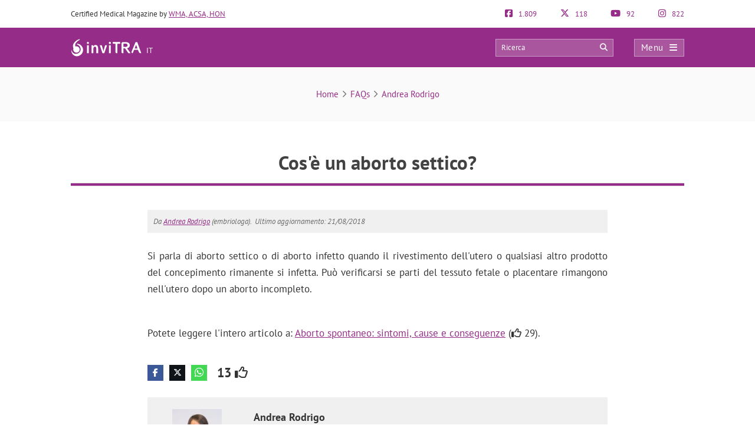

--- FILE ---
content_type: text/html; charset=UTF-8
request_url: https://invitra.it/faqs/cose-un-aborto-settico/
body_size: 19428
content:
<!DOCTYPE html><html lang="it-IT"><head><script data-no-optimize="1" type="20e4d716cf701e55c44a347d-text/javascript">var litespeed_docref=sessionStorage.getItem("litespeed_docref");litespeed_docref&&(Object.defineProperty(document,"referrer",{get:function(){return litespeed_docref}}),sessionStorage.removeItem("litespeed_docref"));</script> <meta http-equiv="Content-Type" content="text/html; charset=UTF-8" /><meta http-equiv="X-UA-Compatible" content="IE=edge" /><meta name="viewport" content="width=device-width, initial-scale=1, minimum-scale=1.0, shrink-to-fit=no"><title>Cos'è un aborto settico?</title><meta name="description" content="Si parla di aborto settico o di aborto infetto quando il rivestimento dell'utero o qualsiasi altro prodotto del concepimento rimanente si infetta."/><meta property="og:locale" content="it_IT" /><meta property="og:type" content="article" /><meta property="og:title" content="Cos'è un aborto settico?" /><meta property="og:description" content="Si parla di aborto settico o di aborto infetto quando il rivestimento dell'utero o qualsiasi altro prodotto del concepimento rimanente si infetta."/><meta property="og:updated_time" content="2018-08-21" /><meta name="twitter:card" content="summary" /><meta name="twitter:title" content="Cos'è un aborto settico?" /><meta name="twitter:site" content="@inviTRAit" /><meta name="twitter:creator" content="@inviTRAit" /><style>:root{--primary-color: #952C87 !important;--secondary-color: #0C70BF !important;--dark-color:#631D59 !important;}
@media only screen and (min-width: 480px){/*.ad_container .adsbygoogle::after{content:'Pubblicità' !important;}*/ .ad_container::before{content:'Pubblicità' !important;} }
@media only screen and (max-width: 479px){/*.ad_container .adsbygoogle::before{content:'Pubblicità' !important;}*/ .ad_container::before{content:'Pubblicità' !important;} }</style><link rel="preload" href="https://invitra.it/wp-content/themes/dcipmulti/dist/fonts/pt-sans-v8-latin-700.woff2" as="font" type="font/woff2" crossorigin><link rel="profile" href="https://gmpg.org/xfn/11" /><link rel="shortcut icon" type="image/png" href="https://invitra.it/wp-content/themes/dcipmulti/theme_invitra/images/favicon.png" /><link rel="apple-touch-icon-precomposed" href="https://invitra.it/wp-content/themes/dcipmulti/theme_invitra/images/favicon152px.png"><link rel="apple-touch-icon-precomposed" sizes="152x152" href="https://invitra.it/wp-content/themes/dcipmulti/theme_invitra/images/favicon152px.png"><link rel="apple-touch-icon-precomposed" sizes="167x167" href="https://invitra.it/wp-content/themes/dcipmulti/theme_invitra/images/favicon167px.png"><link rel="alternate" hreflang="es" href="https://www.reproduccionasistida.org/faqs/que-es-un-aborto-septico/" /><link rel="alternate" hreflang="en" href="https://www.invitra.com/en/faqs/what-is-a-septic-abortion/" /><link rel="alternate" hreflang="de" href="https://www.invitra.de/faqs/was-ist-ein-septischer-abort/" /><link rel="alternate" hreflang="it" href="https://invitra.it/faqs/cose-un-aborto-settico/" /><meta name='robots' content='index, follow, max-image-preview:large, max-snippet:-1, max-video-preview:-1' /><link rel="canonical" href="https://invitra.it/faqs/cose-un-aborto-settico/" /><meta property="og:locale" content="it_IT" /><meta property="og:type" content="article" /><meta property="og:title" content="Domande frequenti - inviTRA" /><meta property="og:url" content="https://invitra.it/faqs/" /><meta property="og:site_name" content="inviTRA" /><meta property="article:publisher" content="https://www.facebook.com/inviTRA.it" /><meta property="article:modified_time" content="2020-02-04T14:05:53+00:00" /><meta name="twitter:card" content="summary_large_image" /><meta name="twitter:site" content="@inviTRAit" /><link rel='dns-prefetch' href='//connect.facebook.net' /><link rel='dns-prefetch' href='//www.google-analytics.com' /><link rel='dns-prefetch' href='//www.facebook.com' /><link rel='dns-prefetch' href='//stats.g.doubleclick.net' /><link rel="alternate" title="oEmbed (JSON)" type="application/json+oembed" href="https://invitra.it/wp-json/oembed/1.0/embed?url=https%3A%2F%2Finvitra.it%2Ffaqs%2F" /><link rel="alternate" title="oEmbed (XML)" type="text/xml+oembed" href="https://invitra.it/wp-json/oembed/1.0/embed?url=https%3A%2F%2Finvitra.it%2Ffaqs%2F&#038;format=xml" /><style id='wp-img-auto-sizes-contain-inline-css' type='text/css'>img:is([sizes=auto i],[sizes^="auto," i]){contain-intrinsic-size:3000px 1500px}
/*# sourceURL=wp-img-auto-sizes-contain-inline-css */</style><link data-optimized="2" rel="stylesheet" href="https://invitra.it/wp-content/litespeed/css/cecd21e33bd54e1e66daf3e11a1b9fe5.css?ver=c8ea5" /><style id='classic-theme-styles-inline-css' type='text/css'>/*! This file is auto-generated */
.wp-block-button__link{color:#fff;background-color:#32373c;border-radius:9999px;box-shadow:none;text-decoration:none;padding:calc(.667em + 2px) calc(1.333em + 2px);font-size:1.125em}.wp-block-file__button{background:#32373c;color:#fff;text-decoration:none}
/*# sourceURL=/wp-includes/css/classic-themes.min.css */</style><style id='cookie-law-info-gdpr-inline-css' type='text/css'>.cli-modal-content, .cli-tab-content { background-color: #ffffff; }.cli-privacy-content-text, .cli-modal .cli-modal-dialog, .cli-tab-container p, a.cli-privacy-readmore { color: #000000; }.cli-tab-header { background-color: #f2f2f2; }.cli-tab-header, .cli-tab-header a.cli-nav-link,span.cli-necessary-caption,.cli-switch .cli-slider:after { color: #000000; }.cli-switch .cli-slider:before { background-color: #ffffff; }.cli-switch input:checked + .cli-slider:before { background-color: #ffffff; }.cli-switch .cli-slider { background-color: #e3e1e8; }.cli-switch input:checked + .cli-slider { background-color: #28a745; }.cli-modal-close svg { fill: #000000; }.cli-tab-footer .wt-cli-privacy-accept-all-btn { background-color: #00acad; color: #ffffff}.cli-tab-footer .wt-cli-privacy-accept-btn { background-color: #00acad; color: #ffffff}.cli-tab-header a:before{ border-right: 1px solid #000000; border-bottom: 1px solid #000000; }
/*# sourceURL=cookie-law-info-gdpr-inline-css */</style> <script type="litespeed/javascript" data-src="https://invitra.it/wp-includes/js/jquery/jquery.min.js?ver=3.7.1" id="jquery-core-js"></script> <script id="cookie-law-info-js-extra" type="litespeed/javascript">var Cli_Data={"nn_cookie_ids":[],"non_necessary_cookies":[],"cookielist":{"necessary":{"id":10109,"status":!0,"priority":0,"title":"Necessario","strict":!0,"default_state":!1,"ccpa_optout":!1,"loadonstart":!1}},"ajax_url":"https://invitra.it/wp-admin/admin-ajax.php","current_lang":"it","security":"734ddef84b","eu_countries":["GB"],"geoIP":"disabled","use_custom_geolocation_api":"","custom_geolocation_api":"https://geoip.cookieyes.com/geoip/checker/result.php","consentVersion":"1","strictlyEnabled":["necessary","obligatoire","necessary"],"cookieDomain":"","privacy_length":"250","ccpaEnabled":"","ccpaRegionBased":"","ccpaBarEnabled":"","ccpaType":"gdpr","triggerDomRefresh":"","secure_cookies":""};var log_object={"ajax_url":"https://invitra.it/wp-admin/admin-ajax.php"}</script> <script id="dcip-ajax-js-extra" type="litespeed/javascript">var ajax_var={"url":"https://invitra.it/wp-admin/admin-ajax.php","nonce":"e833eab5a9"}</script> <script type="litespeed/javascript">var ajaxurl='https://invitra.it/wp-admin/admin-ajax.php'</script> <script type="20e4d716cf701e55c44a347d-text/javascript" data-no-optimize="1">const analytics_id = 'G-LCR59QKT8N';</script> 
<!--[if IE]>
<![endif]-->
<!--[if lt IE 9]> <script src="https://invitra.it/wp-content/themes/dcipmulti/js/html5.js"></script> <script src="https://invitra.it/wp-content/themes/dcipmulti/js/selectivizr-min.js"></script> <![endif]-->
<!--[if IE 8]><link rel="stylesheet" type="text/css" media="all" href="https://invitra.it/wp-content/themes/dcipmulti/css/ie8.css" />
<![endif]--> <script type='application/ld+json'>{
	"@context":"http://schema.org",
	"@type":"WebSite",
	"url":"https://invitra.it",
	"name":"inviTRA",
	"license":"https://invitra.it/copyright/",
		"award":["Certified Medical Website by the Official College of Physicians of Barcelona","The website is in accordance with the Accreditation Program for Health Websites of the Health Quality Government Entity Agency of Andalusia (Spain). ","Marchio di qualità e trasparenza Confianza Online","Spanish diversity charter 2018-2020 launched at the initiative of the European Commission and the Spanish Ministry of Equal Opportunities.","Comodo SSL Certificate","Wordfence Security Premium","ISO AENOR UNE-EN ISO9001 Certificate","Certificate in Occupational Safety and Health by Qualitis with National accreditation CM 8/98","W3C-WAI Level AA Web Content Accessibility Guidelines 2.0","Certificate of the Law on Information Society Services and Electronic Commerce "],
	"potentialAction":{
		"@type":"SearchAction",
		"target":"https://invitra.it/?s={search_term_string}",
		"query-input":"required name=search_term_string"
	},
	"author":{
		"@type" : "MedicalOrganization",
		"name" : "inviTRA",
		"description": "Donazione di ovuli e seme",
		"url": "https://invitra.it",
		"foundingDate": "2008",
		"logo" : {
			"@type" : "ImageObject",
			"url" : "https://invitra.it/wp-content/themes/dcipmulti/theme_invitra/images/logo-it-email.png"
		},
		"sameAs" : ["https://www.facebook.com/inviTRA.it","https://www.instagram.com/invitra.it/","https://www.youtube.com/@invitraitaliano","https://twitter.com/inviTRAit"],
		"medicalSpecialty":["Genetic", "Gynecologic", "Obstetric"],		"parentOrganization":{
			"@type" : "Organization",
			"name" : "Eureka Fertility S.L. ",
			"description": "Eureka Fertility è una società nata con l’obiettivo di diffondere i migliori contenuti sulle tecniche di riproduzione assistita. Da oltre 15 anni lavoriamo per fornire idee, trasparenza e rigore informativo. Con la passione che ci caratterizza, la motivazione a realizzare i migliori progetti e a migliorare ogni giorno, tutto questo grazie al grande team di professionisti, proattivi e in continua evoluzione che fanno parte di Eureka Fertility.",
			"url": "https://eurekafertility.com/",
			"foundingDate": "2003"
		}
	}
}</script> <script type='application/ld+json'>{
	"@context":"http://schema.org",
	"@type":"WPHeader",
	"headline":"inviTRA",
	"description":"Donazione di ovuli e seme"
}</script> <style id='global-styles-inline-css' type='text/css'>:root{--wp--preset--aspect-ratio--square: 1;--wp--preset--aspect-ratio--4-3: 4/3;--wp--preset--aspect-ratio--3-4: 3/4;--wp--preset--aspect-ratio--3-2: 3/2;--wp--preset--aspect-ratio--2-3: 2/3;--wp--preset--aspect-ratio--16-9: 16/9;--wp--preset--aspect-ratio--9-16: 9/16;--wp--preset--color--black: #000000;--wp--preset--color--cyan-bluish-gray: #abb8c3;--wp--preset--color--white: #ffffff;--wp--preset--color--pale-pink: #f78da7;--wp--preset--color--vivid-red: #cf2e2e;--wp--preset--color--luminous-vivid-orange: #ff6900;--wp--preset--color--luminous-vivid-amber: #fcb900;--wp--preset--color--light-green-cyan: #7bdcb5;--wp--preset--color--vivid-green-cyan: #00d084;--wp--preset--color--pale-cyan-blue: #8ed1fc;--wp--preset--color--vivid-cyan-blue: #0693e3;--wp--preset--color--vivid-purple: #9b51e0;--wp--preset--gradient--vivid-cyan-blue-to-vivid-purple: linear-gradient(135deg,rgb(6,147,227) 0%,rgb(155,81,224) 100%);--wp--preset--gradient--light-green-cyan-to-vivid-green-cyan: linear-gradient(135deg,rgb(122,220,180) 0%,rgb(0,208,130) 100%);--wp--preset--gradient--luminous-vivid-amber-to-luminous-vivid-orange: linear-gradient(135deg,rgb(252,185,0) 0%,rgb(255,105,0) 100%);--wp--preset--gradient--luminous-vivid-orange-to-vivid-red: linear-gradient(135deg,rgb(255,105,0) 0%,rgb(207,46,46) 100%);--wp--preset--gradient--very-light-gray-to-cyan-bluish-gray: linear-gradient(135deg,rgb(238,238,238) 0%,rgb(169,184,195) 100%);--wp--preset--gradient--cool-to-warm-spectrum: linear-gradient(135deg,rgb(74,234,220) 0%,rgb(151,120,209) 20%,rgb(207,42,186) 40%,rgb(238,44,130) 60%,rgb(251,105,98) 80%,rgb(254,248,76) 100%);--wp--preset--gradient--blush-light-purple: linear-gradient(135deg,rgb(255,206,236) 0%,rgb(152,150,240) 100%);--wp--preset--gradient--blush-bordeaux: linear-gradient(135deg,rgb(254,205,165) 0%,rgb(254,45,45) 50%,rgb(107,0,62) 100%);--wp--preset--gradient--luminous-dusk: linear-gradient(135deg,rgb(255,203,112) 0%,rgb(199,81,192) 50%,rgb(65,88,208) 100%);--wp--preset--gradient--pale-ocean: linear-gradient(135deg,rgb(255,245,203) 0%,rgb(182,227,212) 50%,rgb(51,167,181) 100%);--wp--preset--gradient--electric-grass: linear-gradient(135deg,rgb(202,248,128) 0%,rgb(113,206,126) 100%);--wp--preset--gradient--midnight: linear-gradient(135deg,rgb(2,3,129) 0%,rgb(40,116,252) 100%);--wp--preset--font-size--small: 13px;--wp--preset--font-size--medium: 20px;--wp--preset--font-size--large: 36px;--wp--preset--font-size--x-large: 42px;--wp--preset--spacing--20: 0.44rem;--wp--preset--spacing--30: 0.67rem;--wp--preset--spacing--40: 1rem;--wp--preset--spacing--50: 1.5rem;--wp--preset--spacing--60: 2.25rem;--wp--preset--spacing--70: 3.38rem;--wp--preset--spacing--80: 5.06rem;--wp--preset--shadow--natural: 6px 6px 9px rgba(0, 0, 0, 0.2);--wp--preset--shadow--deep: 12px 12px 50px rgba(0, 0, 0, 0.4);--wp--preset--shadow--sharp: 6px 6px 0px rgba(0, 0, 0, 0.2);--wp--preset--shadow--outlined: 6px 6px 0px -3px rgb(255, 255, 255), 6px 6px rgb(0, 0, 0);--wp--preset--shadow--crisp: 6px 6px 0px rgb(0, 0, 0);}:where(.is-layout-flex){gap: 0.5em;}:where(.is-layout-grid){gap: 0.5em;}body .is-layout-flex{display: flex;}.is-layout-flex{flex-wrap: wrap;align-items: center;}.is-layout-flex > :is(*, div){margin: 0;}body .is-layout-grid{display: grid;}.is-layout-grid > :is(*, div){margin: 0;}:where(.wp-block-columns.is-layout-flex){gap: 2em;}:where(.wp-block-columns.is-layout-grid){gap: 2em;}:where(.wp-block-post-template.is-layout-flex){gap: 1.25em;}:where(.wp-block-post-template.is-layout-grid){gap: 1.25em;}.has-black-color{color: var(--wp--preset--color--black) !important;}.has-cyan-bluish-gray-color{color: var(--wp--preset--color--cyan-bluish-gray) !important;}.has-white-color{color: var(--wp--preset--color--white) !important;}.has-pale-pink-color{color: var(--wp--preset--color--pale-pink) !important;}.has-vivid-red-color{color: var(--wp--preset--color--vivid-red) !important;}.has-luminous-vivid-orange-color{color: var(--wp--preset--color--luminous-vivid-orange) !important;}.has-luminous-vivid-amber-color{color: var(--wp--preset--color--luminous-vivid-amber) !important;}.has-light-green-cyan-color{color: var(--wp--preset--color--light-green-cyan) !important;}.has-vivid-green-cyan-color{color: var(--wp--preset--color--vivid-green-cyan) !important;}.has-pale-cyan-blue-color{color: var(--wp--preset--color--pale-cyan-blue) !important;}.has-vivid-cyan-blue-color{color: var(--wp--preset--color--vivid-cyan-blue) !important;}.has-vivid-purple-color{color: var(--wp--preset--color--vivid-purple) !important;}.has-black-background-color{background-color: var(--wp--preset--color--black) !important;}.has-cyan-bluish-gray-background-color{background-color: var(--wp--preset--color--cyan-bluish-gray) !important;}.has-white-background-color{background-color: var(--wp--preset--color--white) !important;}.has-pale-pink-background-color{background-color: var(--wp--preset--color--pale-pink) !important;}.has-vivid-red-background-color{background-color: var(--wp--preset--color--vivid-red) !important;}.has-luminous-vivid-orange-background-color{background-color: var(--wp--preset--color--luminous-vivid-orange) !important;}.has-luminous-vivid-amber-background-color{background-color: var(--wp--preset--color--luminous-vivid-amber) !important;}.has-light-green-cyan-background-color{background-color: var(--wp--preset--color--light-green-cyan) !important;}.has-vivid-green-cyan-background-color{background-color: var(--wp--preset--color--vivid-green-cyan) !important;}.has-pale-cyan-blue-background-color{background-color: var(--wp--preset--color--pale-cyan-blue) !important;}.has-vivid-cyan-blue-background-color{background-color: var(--wp--preset--color--vivid-cyan-blue) !important;}.has-vivid-purple-background-color{background-color: var(--wp--preset--color--vivid-purple) !important;}.has-black-border-color{border-color: var(--wp--preset--color--black) !important;}.has-cyan-bluish-gray-border-color{border-color: var(--wp--preset--color--cyan-bluish-gray) !important;}.has-white-border-color{border-color: var(--wp--preset--color--white) !important;}.has-pale-pink-border-color{border-color: var(--wp--preset--color--pale-pink) !important;}.has-vivid-red-border-color{border-color: var(--wp--preset--color--vivid-red) !important;}.has-luminous-vivid-orange-border-color{border-color: var(--wp--preset--color--luminous-vivid-orange) !important;}.has-luminous-vivid-amber-border-color{border-color: var(--wp--preset--color--luminous-vivid-amber) !important;}.has-light-green-cyan-border-color{border-color: var(--wp--preset--color--light-green-cyan) !important;}.has-vivid-green-cyan-border-color{border-color: var(--wp--preset--color--vivid-green-cyan) !important;}.has-pale-cyan-blue-border-color{border-color: var(--wp--preset--color--pale-cyan-blue) !important;}.has-vivid-cyan-blue-border-color{border-color: var(--wp--preset--color--vivid-cyan-blue) !important;}.has-vivid-purple-border-color{border-color: var(--wp--preset--color--vivid-purple) !important;}.has-vivid-cyan-blue-to-vivid-purple-gradient-background{background: var(--wp--preset--gradient--vivid-cyan-blue-to-vivid-purple) !important;}.has-light-green-cyan-to-vivid-green-cyan-gradient-background{background: var(--wp--preset--gradient--light-green-cyan-to-vivid-green-cyan) !important;}.has-luminous-vivid-amber-to-luminous-vivid-orange-gradient-background{background: var(--wp--preset--gradient--luminous-vivid-amber-to-luminous-vivid-orange) !important;}.has-luminous-vivid-orange-to-vivid-red-gradient-background{background: var(--wp--preset--gradient--luminous-vivid-orange-to-vivid-red) !important;}.has-very-light-gray-to-cyan-bluish-gray-gradient-background{background: var(--wp--preset--gradient--very-light-gray-to-cyan-bluish-gray) !important;}.has-cool-to-warm-spectrum-gradient-background{background: var(--wp--preset--gradient--cool-to-warm-spectrum) !important;}.has-blush-light-purple-gradient-background{background: var(--wp--preset--gradient--blush-light-purple) !important;}.has-blush-bordeaux-gradient-background{background: var(--wp--preset--gradient--blush-bordeaux) !important;}.has-luminous-dusk-gradient-background{background: var(--wp--preset--gradient--luminous-dusk) !important;}.has-pale-ocean-gradient-background{background: var(--wp--preset--gradient--pale-ocean) !important;}.has-electric-grass-gradient-background{background: var(--wp--preset--gradient--electric-grass) !important;}.has-midnight-gradient-background{background: var(--wp--preset--gradient--midnight) !important;}.has-small-font-size{font-size: var(--wp--preset--font-size--small) !important;}.has-medium-font-size{font-size: var(--wp--preset--font-size--medium) !important;}.has-large-font-size{font-size: var(--wp--preset--font-size--large) !important;}.has-x-large-font-size{font-size: var(--wp--preset--font-size--x-large) !important;}
/*# sourceURL=global-styles-inline-css */</style></head><body class="bp-legacy wp-singular page-template page-template-templates page-template-faqs page-template-templatesfaqs-php page page-id-15058 wp-theme-dcipmulti wp-child-theme-dcipmulti-bbpress"> <script id="bbp-swap-no-js-body-class" type="litespeed/javascript">document.body.className=document.body.className.replace('bbp-no-js','bbp-js')</script> <div class="wrapper" id="wrapper-principal"><header id="theme-header"><div class="pre-header container"><div class="pre-header-claim"> Certified Medical Magazine by <a href='https://invitra.it/editorial-quality/#our-seals-certificates'>WMA, ACSA, HON</a></div><div class="pre-header-socials"><div class="pre-header-social ">
<a target="_blank" class="follow" rel="noopener noreferrer" href="https://www.facebook.com/inviTRA.it" title="1.809 Followers su Facebook">
<em class="fab fa-facebook-square"></em>
1.809                </a></div><div class="pre-header-social ">
<a target="_blank" class="follow" rel="noopener noreferrer" href="https://x.com/inviTRAit" title="118 Followers su Twitter">
<em class="fab fa-x-twitter"></em>
118                </a></div><div class="pre-header-social ">
<a target="_blank" class="follow" rel="noopener noreferrer" href="https://www.youtube.com/@invitraitaliano" title="92 Abbonati su YouTube">
<em class="fab fa-youtube"></em>
92                </a></div><div class="pre-header-social ">
<a target="_blank" class="follow" rel="noopener noreferrer" href="https://www.instagram.com/invitra.it/" title="822 Followers su Instagram">
<em class="fab fa-instagram"></em>
822                </a></div></div></div><div class="header-bar" id="header-bar"><div class="header-main"><div class="container"><div class="logo" id="theme-logo-container">
<a title="inviTRA" href="https://invitra.it/" style="white-space:nowrap"><div style="display:inline-block;width:fit-content"><img id="theme-logo" style="width:120px" width="120" height="30" src="https://invitra.it/wp-content/themes/dcipmulti/theme_invitra/images/logo-theme.svg" alt="inviTRA" ></div>
<span id="country-code" style="color:#fff;vertical-align:bottom;margin-left:5px;margin-bottom:1px;display:inline-block;margin-top:-1px">IT</span>					</a></div><div class="topnav header-main"><div class="topnav-search"><form method="get" action="https://invitra.it">
<input type="text" class="topnav_search_input" name="s" placeholder="Ricerca" required>
<button class="topnav_search_icon btn-btn-xs" type="submit"><em class="fa fa-search"></em></button></form></div><div class="topnav-menu">
<button class="topnav-dark" id="openMySidenav" onclick="if (!window.__cfRLUnblockHandlers) return false; openNav()" title="Menu" data-cf-modified-20e4d716cf701e55c44a347d-=""><span class="hamb_text">Menu</span><em class="fa fa-bars"></em></button></div></div></div></div><div class="header-hidden"><div class="container"><div class="row"><div class="col-sm-7 col-8"><div class="header-post-title" onclick="if (!window.__cfRLUnblockHandlers) return false; gotoanchor('single-h1')" data-cf-modified-20e4d716cf701e55c44a347d-="">Domande frequenti</div></div><div class="col-sm-5 col-4"><div class="header-bar-socials"><div class="header-bar-socials-contador">2</div>
<a href="https://www.facebook.com/sharer/sharer.php?u=https%3A%2F%2Finvitra.it%2Ffaqs%2F" target="_blank" rel="external nofollow noopener noreferrer" title="Share in facebook"><em class="fab fa-facebook-f"></em></a>
<a href="https://www.x.com/share?text=Domande%20frequenti&amp;url=https://invitra.it/faqs/&amp;via=inviTRAit&amp;lang=it" target="_blank" rel="external nofollow noopener noreferrer" title="Share in Twitter"><em class="fab fa-x-twitter"></em></a>
<a href="https://wa.me/?text=Domande+frequenti%20–%20https%3A%2F%2Finvitra.it%2Ffaqs%2F" rel="external nofollow noopener noreferrer" title="Share in WhatsApp"><em class="fab fa-whatsapp"></em></a><div class="header-bar-socials-contador comments">0</div>
<button onclick="if (!window.__cfRLUnblockHandlers) return false; gotoanchor('comments')" data-cf-modified-20e4d716cf701e55c44a347d-=""><em class="fa fa-comments"></em></button></div></div></div></div></div></div></header><div id="myCanvasNav" class="overlay3" onclick="if (!window.__cfRLUnblockHandlers) return false; closeNav()" style="width: 0%; opacity: 0;" data-cf-modified-20e4d716cf701e55c44a347d-=""></div><div id="mySidenav" class="sidenav">
<button id="closeMySidenav" class="closebtn" onclick="if (!window.__cfRLUnblockHandlers) return false; closeNav()" data-cf-modified-20e4d716cf701e55c44a347d-="">Menu <em class="fa fa-times" style="float:right"></em></button><div class="sidenav_box">
<label for="buscador">Ricerca</label><form method="get" action="https://invitra.it"><div style="display:flex"><div class="search_box_input"><input class="form-control" type="text" name="s" id="buscador" placeholder="Scrivi qui..." required></div><div class="search_box_btn"><button type="submit" class="btn_search"><em class="fa fa-search"></em></button></div></div></form></div><nav itemscope itemtype="http://www.schema.org/SiteNavigationElement"><meta itemprop="about" content="Menu principale di inviTRA"><ul class="menu"><li><strong class="">PROBLEMI DI FERTILITÀ</strong><ul class="sub-menu"><li><span itemprop="name"><a itemprop="url" href="https://invitra.it/sterilita-femminile/" class="">Sterilità femminile</a></span><ul class='sub-menu'><li itemprop="name"><a itemprop="url" href="https://invitra.it/esami-per-la-infertilita-femminile/" class="">Test nelle donne</a></li></ul></li><li><span itemprop="name"><a itemprop="url" href="https://invitra.it/sterilita-maschile/" class="">Sterilità maschile</a></span><ul class='sub-menu'><li itemprop="name"><a itemprop="url" href="https://invitra.it/test-di-fertilita-maschile/" class="">Test negli uomini</a></li></ul></li></ul></li><li><strong class="">LA RIPRODUZIONE ASSISTITA</strong><ul class="sub-menu"><li><span itemprop="name"><a itemprop="url" href="https://invitra.it/riproduzione-assistita/" class="">C' è la procreazione assistita?</a></span><ul class='sub-menu'><li itemprop="name"><a itemprop="url" href="https://invitra.it/turismo-riproduttivo/" class="">Turismo riproduttivo</a></li><li itemprop="name"><a itemprop="url" href="https://invitra.it/faqs/" class="">Domande frequenti</a></li><li itemprop="name"><a itemprop="url" href="https://invitra.it/glossario/" class="">Glossario</a></li></ul></li><li><span itemprop="name"><a itemprop="url" href="https://invitra.it/le-tecniche-della-riproduzione-assistita/" class="">Le tecniche della riproduzione assistita</a></span><ul class='sub-menu'><li itemprop="name"><a itemprop="url" href="https://invitra.it/inseminazione-artificiale-ia/" class="">Inseminazione artificiale (IA)</a></li><li itemprop="name"><a itemprop="url" href="https://invitra.it/fecondazione-in-vitro-ivf/" class="">Fecondazione in vitro (FIV)</a></li><li itemprop="name"><a itemprop="url" href="https://invitra.it/iniezione-intracitoplasmatica-degli-spermatozoi-icsi/" class="">Microiniezione di sperma: cos&#8217;è l&#8217;ICSI e quanto costa?</a></li><li itemprop="name"><a itemprop="url" href="https://invitra.it/diagnosi-genetica-preimpiantazionale-dgp/" class="">Diagnosi Genetica Preimpiantazionale (DGP)</a></li><li itemprop="name"><a itemprop="url" href="https://invitra.it/fecondazione-eterologa-con-ovodonazione/" class="">Ovodonazione</a></li><li itemprop="name"><a itemprop="url" href="https://invitra.it/trasferimento-di-embrioni/" class="">Trasferimento di embrioni</a></li><li itemprop="name"><a itemprop="url" href="https://invitra.it/prezzi-dei-trattamenti-di-riproduzione-assistita/" class="">Prezzi delle tecniche</a></li><li itemprop="name"><a itemprop="url" href="https://invitra.it/farmaci-utilizzati-nella-stimolazione-ovarica/" class="">Farmaci per la IA o FIVET</a></li></ul></li><li><span itemprop="name"><a itemprop="url" href="https://invitra.it/congelazione-e-vitrificazione/" class="">Congelazione e vitrificazione di gameti ed embrioni</a></span><ul class='sub-menu'><li itemprop="name"><a itemprop="url" href="https://invitra.it/congelamento-degli-spermatozoi/" class="">Congelamento degli spermatozoi</a></li><li itemprop="name"><a itemprop="url" href="https://invitra.it/tecnica-di-vitrificazione-di-ovuli/" class="">Vitrificazione di ovuli</a></li><li itemprop="name"><a itemprop="url" href="https://invitra.it/vitrificazione-degli-embrioni/" class="">Che cos&#8217;è la vitrificazione degli embrioni? &#8211; Quando e come si fa</a></li><li itemprop="name"><a itemprop="url" href="https://invitra.it/preservazione-della-fertilita/" class="">Preservazione della fertilità</a></li></ul></li><li><span itemprop="name"><a itemprop="url" href="https://invitra.it/donazione-e-riproduzione-assistita/" class="">La donazione</a></span><ul class='sub-menu'><li itemprop="name"><a itemprop="url" href="https://invitra.it/donazione-di-seme/" class="">Donazione di seme</a></li><li itemprop="name"><a itemprop="url" href="https://invitra.it/donazione-di-ovuli/" class="">Donazione di ovuli</a></li><li itemprop="name"><a itemprop="url" href="https://invitra.it/donazione-di-embrioni/" class="">Donazione di embrioni</a></li><li itemprop="name"><a itemprop="url" href="https://invitra.it/fivet-con-donazione-di-ovuli-e-seme/" class="">La doppia donazione</a></li></ul></li><li><span itemprop="name"><a itemprop="url" href="https://invitra.it/essere-una-madre-single/" class="">Riproduzione asistita per madri single</a></span><ul class='sub-menu'><li itemprop="name"><a itemprop="url" href="https://invitra.it/inseminazione-artificiale-con-donatore-iad/" class="">Inseminazione artificiale con donatore</a></li></ul></li><li><span itemprop="name"><a itemprop="url" href="https://invitra.it/riproduzione-assistita-per-coppie-lesbiche/" class="">Riproduzione assistita per coppie lesbiche</a></span><ul class='sub-menu'><li itemprop="name"><a itemprop="url" href="https://invitra.it/metodo-ropa/" class="">Metodo ROPA</a></li><li itemprop="name"><a itemprop="url" href="https://invitra.it/inseminazione-artificiale-con-donatore-iad/" class="">Inseminazione artificiale di donatore</a></li></ul></li></ul></li><li><strong class="">CLINICHE</strong><ul class="sub-menu"><li><span itemprop="name"><a itemprop="url" href="https://invitra.it/elenco-cliniche/" class="">Elenco cliniche</a></span></li><li><span itemprop="name"><a itemprop="url" href="https://invitra.it/scelta-della-clinica-di-pma/" class="">Come scegliere clinica</a></span></li><li><span itemprop="name"><a itemprop="url" href="https://invitra.it/rapporti/" class="">Rapporto sulla fertilità</a></span></li></ul></li><li><strong class="">LA GRAVIDANZA</strong><ul class="sub-menu"><li><span itemprop="name"><a itemprop="url" href="https://invitra.it/la-gravidanza-mese-per-mese/" class="">Gravidanza mese per mese</a></span><ul class='sub-menu'><li itemprop="name"><a itemprop="url" href="https://invitra.it/il-primo-mese-di-gravidanza/" class="">1° mese di gravidanza</a></li><li itemprop="name"><a itemprop="url" href="https://invitra.it/secondo-mese-di-gravidanza/" class="">2° mese di gravidanza</a></li><li itemprop="name"><a itemprop="url" href="https://invitra.it/3-mesi-di-gravidanza/" class="">3° mese di gravidanza</a></li><li itemprop="name"><a itemprop="url" href="https://invitra.it/quattro-mesi-di-gravidanza/" class="">4° mese di gravidanza</a></li><li itemprop="name"><a itemprop="url" href="https://invitra.it/quinto-mese-di-gravidanza/" class="">5° mese di gravidanza</a></li><li itemprop="name"><a itemprop="url" href="https://invitra.it/sesto-mese-di-gravidanza/" class="">6° mese di gravidanza</a></li><li itemprop="name"><a itemprop="url" href="https://invitra.it/gravidanza-al-settimo-mese/" class="">7° mese di gravidanza</a></li><li itemprop="name"><a itemprop="url" href="https://invitra.it/gravidanza-di-otto-mesi/" class="">8° mese di gravidanza</a></li><li itemprop="name"><a itemprop="url" href="https://invitra.it/gravidanza-di-nove-mesi/" class="">9° di gravidanza</a></li></ul></li><li><span itemprop="name"><a itemprop="url" href="https://invitra.it/allattamento-del-neonato/" class="">Allattamento</a></span></li></ul></li><li><strong class="">FORI</strong><ul class="sub-menu"><li><span itemprop="name"><a itemprop="url" href="https://invitra.it/forums/forum/riproduzione-assistita/" class="">Fori di Riproduzione Asistita</a></span><ul class='sub-menu'><li itemprop="name"><a itemprop="url" href="https://invitra.it/forums/forum/riproduzione-assistita/inseminazione-artificiale-ia/" class="">Forum Inseminazione artificiale</a></li><li itemprop="name"><a itemprop="url" href="https://invitra.it/forums/forum/riproduzione-assistita/fecondazione-in-vitro-fiv/" class="">Forum Fecondazione in vitro</a></li></ul></li><li><span itemprop="name"><a itemprop="url" href="https://invitra.it/forums/forum/donazione-di-embrioni/" class="">Forum di donazione di embrioni</a></span></li><li><span itemprop="name"><a itemprop="url" href="https://invitra.it/forums/forum/gravidanza/" class="">Forum Gravidanza</a></span></li></ul></li></ul></nav><div class="sidenav_box"><ul><li>Accesso utilizzatori<ul class="sub-menu"><li><a href="https://invitra.it/wp-login.php?redirect_to=https%3A%2F%2Finvitra.it%2Ffaqs%2F">Entra</a></li><li><a href="https://invitra.it/registro/">Iscriviti</a></li></ul></li></ul></div><div class="sidenav_box" style="padding-bottom:50px;border-bottom:0"><ul><li>Lingue<ul class="sub-menu"><li><a class="follow" href="https://www.reproduccionasistida.org/faqs/que-es-un-aborto-septico/">Español</a></li><li><a class="follow" href="https://www.invitra.com/en/faqs/what-is-a-septic-abortion/">English</a></li><li><a class="follow" href="https://www.invitra.de/faqs/was-ist-ein-septischer-abort/">Deutsch</a></li></ul></li></ul></div></div> <script type="litespeed/javascript">function openNav(){jQuery('#mySidenav').addClass('sidenav_activo');document.getElementById("myCanvasNav").style.width="100%";document.getElementById("myCanvasNav").style.opacity="0.4";jQuery('#closeMySidenav').focus()}
function closeNav(){jQuery('#mySidenav').removeClass('sidenav_activo');document.getElementById("myCanvasNav").style.width="0%";document.getElementById("myCanvasNav").style.opacity="0";jQuery('#openMySidenav').focus()}</script> <script type="litespeed/javascript">function arrayBufferToHex(buffer){const hashArray=Array.from(new Uint8Array(buffer));return hashArray.map(b=>b.toString(16).padStart(2,'0')).join('')}
async function hashCTAContent(contentKey){const encoder=new TextEncoder();const data=encoder.encode(contentKey);const hashBuffer=await window.crypto.subtle.digest('SHA-256',data);return arrayBufferToHex(hashBuffer)}
async function isClosedCTAValid(ctaId,ctaContentKey){const closedCTAsData=JSON.parse(localStorage.getItem('footerCta')||'{}');const closedCTA=closedCTAsData[ctaId];if(!closedCTA){return!0}
const now=Date.now();const expirationTime=closedCTA.closedAt+(closedCTA.ttl*1000);if(now>expirationTime){delete closedCTAsData[ctaId];localStorage.setItem('footerCta',JSON.stringify(closedCTAsData));return!0}
const currentHash=await hashCTAContent(ctaContentKey);if(closedCTA.contentHash!==currentHash){delete closedCTAsData[ctaId];localStorage.setItem('footerCta',JSON.stringify(closedCTAsData));return!0}
return!1}
jQuery(document).ready(function(){jQuery.ajax({type:'post',url:'https://invitra.it/wp-admin/admin-ajax.php',data:{'action':'get_cta','localizacion':1},success:async function(msg){cta=JSON.parse(msg);if(!cta.id){jQuery('#reprofooter').html('');return}
const ctaAction=cta.accion||'';const ctaMessage=cta.mensaje||'';const ctaContentKey=ctaAction+'||'+ctaMessage+'||'+(cta.target||'');jQuery('#reprofooter').addClass(`cta_${cta.id}`);jQuery(".contenedor_reprofooter").css('display','block');jQuery('#reprofooter').html(cta.html);jQuery('#reprofooter').attr('data-cta-id',cta.id);jQuery('#reprofooter').attr('data-cta-action',cta.accion||'');jQuery('#reprofooter').attr('data-cta-message',cta.mensaje||'');jQuery('#reprofooter').attr('data-cta-target',cta.target||'');const ctaActionOnclick=`add_ctaorigin(${cta.id},'cta');${cta.gtag}`;jQuery('.contenedor_reprofooter').append(cta.script);jQuery("#cta_action").attr('onclick',ctaActionOnclick)},error:function(msg){console.log(msg.statusText)}})})</script> <div class="contenedor_reprofooter" style="display: none;"><div id="reprofooter" class="new_mobile_footer"><div class="new_reprofooter_close" onclick="if (!window.__cfRLUnblockHandlers) return false; ocultar_flotante(jQuery(this))" data-cf-modified-20e4d716cf701e55c44a347d-=""><div><em class="fa fa-times"></em></div></div>
<a style="padding:8px 0" class="new_reprofooter_action ripple" href="#" onclick="if (!window.__cfRLUnblockHandlers) return false; jQuery('#flotanteicon').removeClass('fa-arrow-circle-right').addClass('fa-spin fa-spinner-third');add_ctaorigin('')" data-cf-modified-20e4d716cf701e55c44a347d-=""><div class="new_reprofooter_action_text"></div><div class="new_reprofooter_action_icon"><em id="flotanteicon" class="fa fa-arrow-circle-right"></em></div>
</a></div></div><div class="container" id="main-container"><div class='bloque-full-width full-breadcrumbs'><div class='container'><div id="breadcrumb" class="clear breadcrumb_container breadcrumbs" style="max-width:100%"><a href="https://invitra.it">Home</a><span class="bc_sep"><em class="far fa-angle-right"></em></span><a href='https://invitra.it/faqs/'>FAQs</a><span class="bc_sep"><em class="far fa-angle-right"></em></span><a href='https://invitra.it/author/andrea-rodrigo/'>Andrea  Rodrigo</a></div><script type="application/ld+json">{
"@context": "http://schema.org",
"@type": "BreadcrumbList",
"itemListElement":[
{
	"@type": "ListItem",
	"position": 1,
	"item": {
		"@id": "https://invitra.it",
		"name": "Home"
	}
}
,{
	"@type": "ListItem",
	"position": 2,
	"item": {
		"@id": "https://invitra.it/faqs/",
		"name": "FAQs"
	}
}
,{
	"@type": "ListItem",
	"position": 3,
	"item": {
		"@id": "https://invitra.it/author/andrea-rodrigo/",
		"name": "Andrea  Rodrigo"
	}
}
]
}</script> </div></div><div id="main-content" class="container sidebar-narrow-left twocolumns"> <script type="application/ld+json">{"@context":"http:\/\/schema.org\/","@type":"FAQPage","name":"Cos'\u00e8 un aborto settico?","mainEntity":{"@context":"http:\/\/schema.org\/","@type":"Question","name":"Cos'\u00e8 un aborto settico?","text":"Cos'\u00e8 un aborto settico?","dateCreated":"2018-08-21","url":"https:\/\/invitra.it\/faqs\/cose-un-aborto-settico\/","acceptedAnswer":{"@type":"Answer","text":"Si parla di aborto settico o di aborto infetto quando il rivestimento dell'utero o qualsiasi altro prodotto del concepimento rimanente si infetta. Pu\u00f2 verificarsi se parti del tessuto fetale o placentare rimangono nell'utero dopo un aborto incompleto.","dateCreated":"2018-08-21","author":{"@type":"Person","name":"Andrea  Rodrigo","sameAs":["https:\/\/invitra.it\/author\/andrea-rodrigo\/","https:\/\/www.linkedin.com\/in\/andrearodrigollobell\/"],"familyName":"Rodrigo","givenName":"Andrea ","image":"https:\/\/invitra.it\/wp-content\/uploads\/it-andrea-rodrigo-122x122.jpg","jobTitle":"Embriologa","description":"Embriologa. Laureato in Biotecnologie presso l'Universit\u00e0 Politecnica di Valencia (UPV) con un Master in Biotecnologie della Riproduzione Umana Assistita, insegnato dall'Universit\u00e0 di Valencia in collaborazione con l'Istituto Valenciano di Infertilit\u00e0 (IVI). Corso di specializzazione in Genetica Medica."},"url":"https:\/\/invitra.it\/faqs\/cose-un-aborto-settico\/"}}}</script> <div class="pre-content repro-title"><h1 class="name post-title entry-title">Cos'è un aborto settico?</h1>
<span class="small-border"></span></div><div class="content-wrap" style="float:none;"><div class="content post-inner" id="content" style="max-width:780px;margin:0 auto;float:none"><div class="autor-post"><div class="autor-post-por">Da <a href="https://invitra.it/author/andrea-rodrigo/">Andrea  Rodrigo</a> (embriologa).</div><div class="autor-post-updated">Ultimo aggiornamento: 21/08/2018</div></div><div class="entry"><div><p>Si parla di aborto settico o di aborto infetto quando il rivestimento dell'utero o qualsiasi altro prodotto del concepimento rimanente si infetta. Può verificarsi se parti del tessuto fetale o placentare rimangono nell'utero dopo un aborto incompleto.</p></div><div class="dcip-banner-faqs" style="margin-bottom:30px;"></div><div class="attach_description_bottom">
Potete leggere l'intero articolo a: <a style='text-decoration:underline' href='https://invitra.it/aborto-spontaneo/'>Aborto spontaneo: sintomi, cause e conseguenze</a> (<span class="far fa-thumbs-up"></span> 29).</div><div class="social-post" style="margin-top:20px"><div class="social-links-post">
<a class="social-link-post social-sharing-facebook btn-share" href="https://www.facebook.com/sharer/sharer.php?u=https%3A%2F%2Finvitra.it%2Ffaqs%2Fcose-un-aborto-settico%2F" target="_blank" rel="nofollow"><span class="fab fa-facebook-f"></span></a>
<a class="social-link-post social-sharing-twitter btn-share" href="https://www.x.com/share?text=Cos'è%20un%20aborto%20settico?&amp;url=https://invitra.it/faqs/cose-un-aborto-settico/&amp;via=inviTRAit&amp;lang=it" target="_blank" rel="nofollow"><em class="fab fa-x-twitter"></em></a>
<a class="social-link-post social-sharing-whatsapp btn-share" href="https://wa.me/?text=Cos%27%C3%A8%2520un%2520aborto%2520settico%3F%20–%20https%3A%2F%2Finvitra.it%2Ffaqs%2Fcose-un-aborto-settico%2F" rel="nofollow"><span class="fab fa-whatsapp fa-lg"></span></a></div><div class="social-links-post">
<span class="total-count">13 <em class="far fa-thumbs-up"></em></span></div></div><div class="autor_box"><div class="row"><div class="autor_box_izq">
<img data-lazyloaded="1" src="[data-uri]" data-src="https://invitra.it/wp-content/uploads/it-andrea-rodrigo-122x122.jpg.webp" width="122" height="122" data-srcset="https://invitra.it/wp-content/uploads/it-andrea-rodrigo.jpg.webp 200w, https://invitra.it/wp-content/uploads/it-andrea-rodrigo-150x150.jpg.webp 150w, https://invitra.it/wp-content/uploads/it-andrea-rodrigo-70x70.jpg.webp 70w, https://invitra.it/wp-content/uploads/it-andrea-rodrigo-85x85.jpg.webp 85w, https://invitra.it/wp-content/uploads/it-andrea-rodrigo-122x122.jpg.webp 122w, https://invitra.it/wp-content/uploads/it-andrea-rodrigo-77x77.jpg.webp 77w" data-sizes="(max-width: 122px) 100vw, 122px" alt=" Andrea  Rodrigo"></div><div class="autor_box_dcha"><div class="autor_box_dcha_sep"><div class="autor_nombre"><div> <span>Andrea </span> <span>Rodrigo</span></div></div><div class="autor_titulo">
<span>Embriologa</span>
<a class='social-link-author social-sharing-linkedin btn-share' href='https://www.linkedin.com/in/andrearodrigollobell/' target='_blank' rel='nofollow'><span class='fab fa-linkedin-in'></span></a></div><div class="autor_texto">Laureato in Biotecnologie presso l'Università Politecnica di Valencia (UPV) con un Master in Biotecnologie della Riproduzione Umana Assistita, insegnato dall'Università di Valencia in collaborazione con l'Istituto Valenciano di Infertilità (IVI). Corso di specializzazione in Genetica Medica.</div><div class="autor_texto"><a href="https://invitra.it/author/andrea-rodrigo/">Più informazioni</a></div><div style="display:none">Embriologa. Laureato in Biotecnologie presso l'Università Politecnica di Valencia (UPV) con un Master in Biotecnologie della Riproduzione Umana Assistita, insegnato dall'Università di Valencia in collaborazione con l'Istituto Valenciano di Infertilità (IVI). Corso di specializzazione in Genetica Medica.</div></div></div></div></div></div></div></div><div class="clear"></div></div></div><div class="container"><div class="aviso-bajo-footer">
<em class="fa fa-user-md fa-lg" style="margin-right:10px"></em>Le informazioni fornite in inviTRA hanno lo scopo di sostenere, non di sostituire, il rapporto che esiste tra un paziente/visitatore di questo sito web e il suo medico.</div></div><footer class="ra-footer" itemscope itemtype="http://schema.org/WPFooter"><div class="container"><div class="row"><div class="col-md-8"><div class="ra-footer-bloque"><div class="ra-footer-titulo">inviTRA</div><div class="row"><div class="col-md-6"><div class="ra-footer-texto"><div><a class="ra-footer-a"  href="https://invitra.it/chi-siamo/">Chi siamo</a></div><div><a class="ra-footer-a"  href="https://invitra.it/team/">Team</a></div><div><a class="ra-footer-a"  href="https://invitra.it/fertility-support-group/">Fertility Support Group</a></div><div><a class="ra-footer-a"  href="https://invitra.it/rapporti/">Rapporto sulla fertilità</a></div><div><a class="ra-footer-a"  href="https://invitra.it/installazioni-e-sicurezza-informatica/">Politica di sicurezza informatica</a></div><div><a class="ra-footer-a"  href="https://invitra.it/politica-per-la-parita-e-la-diversita/">Politica per la parità e la diversità</a></div><div><a class="ra-footer-a"  href="https://invitra.it/web-accessibility/">Accessibilità</a></div><div><a class="ra-footer-a"  href="https://invitra.it/contatto/">Contatto</a></div></div></div><div class="col-md-6"><div class="ra-footer-texto"><div><a class="ra-footer-a"  href="https://invitra.it/avviso-legale/">Avviso legale</a></div><div><a class="ra-footer-a"  href="https://invitra.it/politiche-e-garanzie-di-qualita-editoriale/">Politica qualità editoriale</a></div><div><a class="ra-footer-a"  href="https://invitra.it/politica-di-privacy/">Politica di Privacy</a></div><div><a class="ra-footer-a"  href="https://invitra.it/politica-cookies/">Politica di cookies</a></div><div><a class="ra-footer-a"  href="https://invitra.it/politica-della-pubblicita/">Politica della pubblicità</a></div><div><a class="ra-footer-a"  href="https://invitra.it/condizioni-utilizzo/">Protocollo di moderazione forum</a></div><div><a class="ra-footer-a"  href="https://invitra.it/politica-dei-social-media/">Politica dei social media</a></div><div><a class="ra-footer-a"  href="https://invitra.it/copyright/">Copyright</a></div></div></div></div></div></div><div class="col-md-4"><div class="ra-footer-bloque"><div class="ra-footer-titulo">Diventa follower</div><div class="ra-footer-texto" style="margin-bottom: 35px;"><div class="estadisticas-sidebar" style="padding-top:0"><div class="estadisticas-redes"><a target="_blank" class="follow" rel="noopener noreferrer" href="https://www.facebook.com/inviTRA.it" title="Facebook"><em class="fab fa-facebook-f fa-lg"></em><span>1.809 followers</span></a></div><div class="estadisticas-redes"><a target="_blank" class="follow" rel="noopener noreferrer" href="https://x.com/inviTRAit" title="Twitter"><em class="fab fa-x-twitter fa-lg"></em><span>118 followers</span></a></div><div class="estadisticas-redes"><a target="_blank" class="follow" rel="noopener noreferrer" href="https://www.youtube.com/@invitraitaliano" title="Youtube"><em class="fab fa-youtube fa-lg"></em><span>92 sottoscritto</span></a></div><div class="estadisticas-redes"><a target="_blank" class="follow" rel="noopener noreferrer" href="https://www.instagram.com/invitra.it/" title="Instagram"><em class="fab fa-instagram fa-lg"></em><span>822 followers</span></a></div></div></div></div></div></div></div></footer><div class="certificados-footer" style="overflow:hidden"><div class="container" style="overflow:hidden"><div class="certificado" style="overflow:hidden"><div style="display:inline-block;vertical-align:middle;overflow:hidden"><img data-lazyloaded="1" src="[data-uri]" style="height:40px;object-position: 0 -544px; width: 107px;" alt="The website is in accordance with the Accreditation Program for Health Websites of the Health Quality Government Entity Agency of Andalusia (Spain). " data-src="https://invitra.it/wp-content/uploads/logos.svg"></div><div style="color: #ccc;display:inline-block;vertical-align:middle;width:100px;text-align: left;margin-left: 10px;font-size: 10px;">Certified by Health Quality Agency of Andalusia</div></div><div class="certificado" style="overflow:hidden">
<a class="follow" rel="noopener noreferrer" target="_blank" href="http://stamp.wma.comb.es/en/seal/2993"><div style="display:inline-block;vertical-align:middle;overflow:hidden"><img data-lazyloaded="1" src="[data-uri]" style="height:40px;object-position: 0 -126px; width: 50px;" alt="Certified Medical Website" data-src="https://invitra.it/wp-content/uploads/logos.svg"></div><div style="color: #ccc;display:inline-block;vertical-align:middle;width:115px;text-align: left;margin-left: 10px;font-size: 10px;">Certified Medical Website by the Official College of Physicians of Barcelona</div>
</a></div><div class="certificado" style="overflow:hidden">
<a class="follow" rel="noopener noreferrer" target="_blank" href="https://www.confianzaonline.es/empresas/reproduccionasistida.htm"><div style="display:inline-block;vertical-align:middle;overflow:hidden"><img data-lazyloaded="1" src="[data-uri]" style="height:40px;object-position: 0 -168px; width: 40px;" alt="Il marchio di qualità, sicurezza e trasparenza di Confianza Online" data-src="https://invitra.it/wp-content/uploads/logos.svg"></div><div style="color: #ccc;display:inline-block;vertical-align:middle;width:90px;text-align: left;margin-left: 10px;font-size: 10px;">Marchio di qualità e trasparenza Confianza Online</div>
</a></div><div class="certificado" style="overflow:hidden"><div style="display:inline-block;vertical-align:middle;overflow:hidden"><img data-lazyloaded="1" src="[data-uri]" style="height:40px;object-position: 0 -210px; width: 35px;" alt="Spanish diversity charter icon" data-src="https://invitra.it/wp-content/uploads/logos.svg"></div><div style="color: #ccc;display:inline-block;vertical-align:middle;width:60px;text-align: left;margin-left: 10px;font-size: 10px;">Signatory of the Diversity Charter</div></div><div class="certificado" style="overflow:hidden"><div style="display:inline-block;vertical-align:middle;overflow:hidden"><img data-lazyloaded="1" src="[data-uri]" style="height:40px;object-position: 0 -42px; width: 31px;" alt="Comodo SSL Certificate" data-src="https://invitra.it/wp-content/uploads/logos.svg"></div><div style="color: #ccc;display:inline-block;vertical-align:middle;width:60px;text-align: left;margin-left: 10px;font-size: 10px;">Comodo SSL Certificate</div></div><div class="certificado" style="overflow:hidden"><div style="display:inline-block;vertical-align:middle;overflow:hidden"><img data-lazyloaded="1" src="[data-uri]" style="height:40px;object-position: 0 -84px; width: 50px;" alt="Wordfence Security" data-src="https://invitra.it/wp-content/uploads/logos.svg"></div><div style="color: #ccc;display:inline-block;vertical-align:middle;width:50px;text-align: left;margin-left: 10px;font-size: 10px;">Wordfence Security Premium</div></div><div class="certificado" style="overflow:hidden">
<a class="follow" rel="noopener noreferrer" target="_blank" href="https://www.w3.org/WAI/WCAG2AA-Conformance"><div style="display:inline-block;vertical-align:middle;overflow:hidden"><img data-lazyloaded="1" src="[data-uri]" style="height:40px;object-position: 0 -378px;width: 114px;" alt="Level AA conformance icon, W3C-WAI Web Content Accessibility Guidelines 2.0" data-src="https://invitra.it/wp-content/uploads/logos.svg"></div><div style="color: #ccc;display:inline-block;vertical-align:middle;width:60px;text-align: left;margin-left: 10px;font-size: 10px;">W3C WAI-AA Web Content Accessibility</div>
</a></div><div class="certificado" style="overflow:hidden">
<a class="follow" rel="noopener noreferrer" target="_blank" href="https://www.businessadapter.es/webs-de-eureka-fertility-auditadas"><div style="display:inline-block;vertical-align:middle;overflow:hidden"><img data-lazyloaded="1" src="[data-uri]" style="height:40px;object-position: 0 -583px; width:26px;" alt="Certificate of the Law on Information Society Services and Electronic Commerce " data-src="https://invitra.it/wp-content/uploads/logos.svg"></div><div style="color: #ccc;display:inline-block;vertical-align:middle;width:140px;text-align: left;margin-left: 10px;font-size: 10px;">Certificate of the Law on Information Society Services and Electronic Commerce</div>
</a></div></div><div class="copyright-footer">InviTRA Copyright &copy; 2026 da Eureka Fertility.</div></div></div><div id="topcontrol" class="tieicon-up-open" title="Scroll To Top"></div> <script type="speculationrules">{"prefetch":[{"source":"document","where":{"and":[{"href_matches":"/*"},{"not":{"href_matches":["/wp-*.php","/wp-admin/*","/wp-content/uploads/*","/wp-content/*","/wp-content/plugins/*","/wp-content/themes/dcipmulti-bbpress/*","/wp-content/themes/dcipmulti/*","/*\\?(.+)"]}},{"not":{"selector_matches":"a[rel~=\"nofollow\"]"}},{"not":{"selector_matches":".no-prefetch, .no-prefetch a"}}]},"eagerness":"conservative"}]}</script> <div class="wt-cli-cookie-bar-container" data-nosnippet="true"  data-banner-version="2.0"><div id="cookie-law-info-bar" role="dialog" aria-live="polite" aria-label="cookieconsent" aria-describedby="wt-cli-cookie-banner" data-cli-geo-loc="0" style="padding:25px 15px; box-sizing:border-box; margin:0px auto; border:0px solid rgba(0, 0, 0, 0.5); font-size:12px; text-align:left; ;" class="wt-cli-cookie-bar"><div class="cli-wrapper"><span id="wt-cli-cookie-banner"><div class="cli-bar-container cli-style-v2" style="padding: 1rem 2rem"><div class="cli-bar-message">Si prega di notare che Invitra utilizza i propri cookie, essenziali per il funzionamento del sito web. Non utilizziamo cookie pubblicitari, statistici o di terze parti. Facendo clic sul pulsante “Accetta” si accetta di accettare i cookie essenziali.  Se si fa clic sul pulsante "Accetta", si accettano sia i cookie essenziali che i cookie statistici. Ulteriori informazioni nella politica sui cookie <a id="wt-cli-policy-link" tabindex="0" href="https://invitra.it/politica-cookies/"  style="display:inline-block; text-align:center; margin:0; border:0px solid rgb(255, 255, 255); text-decoration:underline;" target="_blank"  class="wt-cli-element medium cli-plugin-button wt-cli-element cli-plugin-main-link" >Politica sui cookie</a>.</div><div class="cli-bar-btn_container" style="margin-top:15px"><a id="wt-cli-accept-btn" tabindex="0" role='button' style="margin:5px 5px 5px 30px; border-radius:0px; padding:9px 15px; border-color:rgb(255, 255, 255); margin:0px 0px 10px; font-size:14px; border:1px solid #952c87;" data-cli_action="accept"  class="wt-cli-element medium cli-plugin-button cli-plugin-main-button cookie_action_close_header cli_action_button" >Accettare</a></div></div></span></div></div><div tabindex="0" id="cookie-law-info-again" style="display:none;"><span id="cookie_hdr_showagain">Cookies</span></div><div class="cli-modal" id="cliSettingsPopup" role="dialog" aria-labelledby="wt-cli-privacy-title" tabindex="-1" aria-hidden="true"><div class="cli-modal-dialog" role="document"><div class="cli-modal-content cli-bar-popup">
<button aria-label="Chiudi" type="button" class="cli-modal-close" id="cliModalClose">
<svg class="" viewBox="0 0 24 24"><path d="M19 6.41l-1.41-1.41-5.59 5.59-5.59-5.59-1.41 1.41 5.59 5.59-5.59 5.59 1.41 1.41 5.59-5.59 5.59 5.59 1.41-1.41-5.59-5.59z"></path><path d="M0 0h24v24h-24z" fill="none"></path></svg>
<span class="wt-cli-sr-only">Chiudi</span>
</button><div class="cli-modal-body"><div class="wt-cli-element cli-container-fluid cli-tab-container"><div class="cli-row"><div class="cli-col-12 cli-align-items-stretch cli-px-0"><div class="cli-privacy-overview"><h4 id='wt-cli-privacy-title'>Informazioni sulla privacy</h4><div class="cli-privacy-content"><div class="cli-privacy-content-text">Utilizziamo cookie propri e di terzi che ci forniscono dati statistici e abitudini della tua navigazione; con questo miglioriamo i nostri contenuti, possiamo anche mostrare pubblicità legata alle tue preferenze. Se vuoi disabilitare questi cookie clicca sul pulsante Configure. Per mantenere attivi tutti questi cookie, cliccate sul pulsante Accetta. Maggiori informazioni nel <a id="wt-cli-policy-link" tabindex="0" href="https://invitra.it/politica-cookies/"  style="display:inline-block; text-align:center; margin:0; border:0px solid rgb(255, 255, 255); text-decoration:underline;" target="_blank"  class="wt-cli-element medium cli-plugin-button wt-cli-element cli-plugin-main-link" >Politica sui cookie</a> del nostro sito web.</div></div>
<a id="wt-cli-privacy-readmore"  tabindex="0" role="button" class="cli-privacy-readmore" data-readmore-text="Mostra di più" data-readless-text="Mostra meno"></a></div></div><div class="cli-col-12 cli-align-items-stretch cli-px-0 cli-tab-section-container" role="tablist"><div class="cli-tab-section"><div class="cli-tab-header">
<a id="wt-cli-tab-link-necessary" tabindex="0" role="tab" aria-expanded="false" aria-describedby="wt-cli-tab-necessary" aria-controls="wt-cli-tab-necessary" class="cli-nav-link cli-settings-mobile" data-target="necessary" data-toggle="cli-toggle-tab">
Necessario                            </a><div class="wt-cli-necessary-checkbox">
<input type="checkbox" class="cli-user-preference-checkbox" id="wt-cli-checkbox-necessary" aria-label="Necessario" data-id="checkbox-necessary" checked="checked" />
<label class="form-check-label" for="wt-cli-checkbox-necessary"> Necessario </label></div>
<span class="cli-necessary-caption">
Sempre abilitato                                </span></div><div class="cli-tab-content"><div id="wt-cli-tab-necessary" tabindex="0" role="tabpanel" aria-labelledby="wt-cli-tab-link-necessary" class="cli-tab-pane cli-fade" data-id="necessary"><div class="wt-cli-cookie-description">I cookie necessari sono assolutamente indispensabili per il corretto funzionamento del sito web. In questa categoria sono inclusi solo i cookie che garantiscono le funzionalità di base e le caratteristiche di sicurezza del sito web. Questi cookie non memorizzano alcuna informazione personale.<table class="wt-cli-element cookielawinfo-row-cat-table cookielawinfo-winter"><thead><tr><th scope="col" class="cookielawinfo-column-1">Cookie</th><th scope="col" class="cookielawinfo-column-3">Durata</th><th scope="col" class="cookielawinfo-column-4">Descrizione</th></tr></thead><tbody><tr class="cookielawinfo-row"><td class="cookielawinfo-column-1">_lscache_vary</td><td class="cookielawinfo-column-3">2 giorni</td><td class="cookielawinfo-column-4">Consente a Litespeed Server di memorizzare le configurazioni per migliorare le prestazioni del web</td></tr><tr class="cookielawinfo-row"><td class="cookielawinfo-column-1">cookielawinfo-checkbox-analytics</td><td class="cookielawinfo-column-3">11 mesi</td><td class="cookielawinfo-column-4">Questo cookie è impostato dal plugin GDPR Cookie Consent. Il cookie viene utilizzato per memorizzare il consenso dell'utente per i cookie della categoria</td></tr><tr class="cookielawinfo-row"><td class="cookielawinfo-column-1">cookielawinfo-checkbox-necessary</td><td class="cookielawinfo-column-3">11 mesi</td><td class="cookielawinfo-column-4">Questo cookie è impostato dal plugin GDPR Cookie Consent. Il cookie viene utilizzato per memorizzare il consenso dell'utente per i cookie della categoria</td></tr><tr class="cookielawinfo-row"><td class="cookielawinfo-column-1">CookieLawInfoConsent</td><td class="cookielawinfo-column-3">11 mesi</td><td class="cookielawinfo-column-4">Questo cookie è impostato dal plugin GDPR e viene utilizzato per memorizzare se l'utente ha acconsentito o meno all'utilizzo dei cookie. Non memorizza alcun dato personale.</td></tr><tr class="cookielawinfo-row"><td class="cookielawinfo-column-1">PHPSESSID</td><td class="cookielawinfo-column-3">La sessione</td><td class="cookielawinfo-column-4">Consente di memorizzare le variabili di SESSIONE sul server web</td></tr><tr class="cookielawinfo-row"><td class="cookielawinfo-column-1">viewed_cookie_policy</td><td class="cookielawinfo-column-3">11 mesi</td><td class="cookielawinfo-column-4">Il cookie è impostato dal plugin GDPR Cookie Consent e viene utilizzato per memorizzare se l'utente ha acconsentito o meno all'uso dei cookie. Non memorizza alcun dato personale.</td></tr></tbody></table></div></div></div></div></div></div></div></div><div class="cli-modal-footer"><div class="wt-cli-element cli-container-fluid cli-tab-container"><div class="cli-row"><div class="cli-col-12 cli-align-items-stretch cli-px-0"><div class="cli-tab-footer wt-cli-privacy-overview-actions">
<a id="wt-cli-privacy-save-btn" role="button" tabindex="0" data-cli-action="accept" class="wt-cli-privacy-btn cli_setting_save_button wt-cli-privacy-accept-btn cli-btn">Salva e accetta</a></div></div></div></div></div></div></div></div><div class="cli-modal-backdrop cli-fade cli-settings-overlay"></div><div class="cli-modal-backdrop cli-fade cli-popupbar-overlay"></div></div> <script type="litespeed/javascript">cli_cookiebar_settings='{"animate_speed_hide":"500","animate_speed_show":"500","background":"rgb(255, 255, 255)","border":"#b1a6a6c2","border_on":false,"button_1_button_colour":"rgb(149, 44, 135)","button_1_button_hover":"rgb(149, 44, 135)","button_1_link_colour":"rgb(255, 255, 255)","button_1_as_button":true,"button_1_new_win":false,"button_2_button_colour":"rgb(255, 255, 255)","button_2_button_hover":"rgb(255, 255, 255)","button_2_link_colour":"rgb(68, 68, 68)","button_2_as_button":true,"button_2_hidebar":false,"button_2_nofollow":false,"button_3_button_colour":"rgb(149, 44, 135)","button_3_button_hover":"rgb(149, 44, 135)","button_3_link_colour":"#fff","button_3_as_button":true,"button_3_new_win":false,"button_4_button_colour":"rgb(149, 44, 135)","button_4_button_hover":"rgb(149, 44, 135)","button_4_link_colour":"#fff","button_4_as_button":true,"button_7_button_colour":"rgb(97, 162, 41)","button_7_button_hover":"rgb(97, 162, 41)","button_7_link_colour":"#fff","button_7_as_button":true,"button_7_new_win":false,"font_family":"inherit","header_fix":false,"notify_animate_hide":true,"notify_animate_show":false,"notify_div_id":"#cookie-law-info-bar","notify_position_horizontal":"left","notify_position_vertical":"bottom","scroll_close":false,"scroll_close_reload":false,"accept_close_reload":false,"reject_close_reload":false,"showagain_tab":false,"showagain_background":"#fff","showagain_border":"#000","showagain_div_id":"#cookie-law-info-again","showagain_x_position":"1px","text":"rgb(51, 51, 51)","show_once_yn":false,"show_once":"10000","logging_on":true,"as_popup":false,"popup_overlay":true,"bar_heading_text":"","cookie_bar_as":"banner","cookie_setting_popup":true,"accept_all":true,"js_script_blocker":false,"popup_showagain_position":"bottom-right","widget_position":"left","button_1_style":[["margin","5px 5px 5px 30px"],["border-radius","0px"],["padding","9px 15px"],["border-color","rgb(255, 255, 255)"],["margin","0px 0px 10px"],["font-size","14px"],["border","1px solid #952c87"],[""]],"button_2_style":[["display","inline-block"],["text-align","center"],["margin","0"],["border","0px solid rgb(255, 255, 255)"],["text-decoration","underline"]],"button_3_style":[["margin","5px 5px 5px 10px"],["border-radius","0px"],["padding","8px 25px"]],"button_4_style":[["border-radius","0px"],["padding","9px 15px"],["margin","0px 0px 10px"],["font-size","14px"],["border","1px solid rgb(149, 44, 135)"]],"button_5_style":{"0":["display","inline-block"],"1":["background","none"],"2":["border-radius","20px"],"3":["border","solid 1px #ccc"],"4":["color","#ccc"],"5":["text-align","center"],"6":["font-size","12px"],"7":["width","22px"],"8":["height","22px"],"9":["line-height","22px"],"10":["margin-left","10px"],"11":["margin-top","3px"],"12":["float","right"],"13":["cursor","pointer"],"14":[""],"15":["background-color","rgba(0, 0, 0, 0)"],"18":["background-color","rgba(0, 0, 0, 0)"]},"button_7_style":[["margin","5px 5px 5px 30px"],["border-radius","0"],["padding","8px 25px 8px 25px"]],"accept_close_page_navigation":false,"button_8_button_colour":"#DEDFE0","button_8_button_hover":"#b2b2b3","button_8_link_colour":"#000000","button_8_as_button":"1","button_8_new_win":"","consent_mode":false,"google_consent_mode":false}'</script> <script type="20e4d716cf701e55c44a347d-text/javascript" data-no-optimize="1">const segmento = '';
	const API_EUREKA_CLINICS_URL = 'https://clinic.eurekafertility.com/api/';</script> <script data-no-optimize="1" type="20e4d716cf701e55c44a347d-text/javascript">window.lazyLoadOptions=Object.assign({},{threshold:300},window.lazyLoadOptions||{});!function(t,e){"object"==typeof exports&&"undefined"!=typeof module?module.exports=e():"function"==typeof define&&define.amd?define(e):(t="undefined"!=typeof globalThis?globalThis:t||self).LazyLoad=e()}(this,function(){"use strict";function e(){return(e=Object.assign||function(t){for(var e=1;e<arguments.length;e++){var n,a=arguments[e];for(n in a)Object.prototype.hasOwnProperty.call(a,n)&&(t[n]=a[n])}return t}).apply(this,arguments)}function o(t){return e({},at,t)}function l(t,e){return t.getAttribute(gt+e)}function c(t){return l(t,vt)}function s(t,e){return function(t,e,n){e=gt+e;null!==n?t.setAttribute(e,n):t.removeAttribute(e)}(t,vt,e)}function i(t){return s(t,null),0}function r(t){return null===c(t)}function u(t){return c(t)===_t}function d(t,e,n,a){t&&(void 0===a?void 0===n?t(e):t(e,n):t(e,n,a))}function f(t,e){et?t.classList.add(e):t.className+=(t.className?" ":"")+e}function _(t,e){et?t.classList.remove(e):t.className=t.className.replace(new RegExp("(^|\\s+)"+e+"(\\s+|$)")," ").replace(/^\s+/,"").replace(/\s+$/,"")}function g(t){return t.llTempImage}function v(t,e){!e||(e=e._observer)&&e.unobserve(t)}function b(t,e){t&&(t.loadingCount+=e)}function p(t,e){t&&(t.toLoadCount=e)}function n(t){for(var e,n=[],a=0;e=t.children[a];a+=1)"SOURCE"===e.tagName&&n.push(e);return n}function h(t,e){(t=t.parentNode)&&"PICTURE"===t.tagName&&n(t).forEach(e)}function a(t,e){n(t).forEach(e)}function m(t){return!!t[lt]}function E(t){return t[lt]}function I(t){return delete t[lt]}function y(e,t){var n;m(e)||(n={},t.forEach(function(t){n[t]=e.getAttribute(t)}),e[lt]=n)}function L(a,t){var o;m(a)&&(o=E(a),t.forEach(function(t){var e,n;e=a,(t=o[n=t])?e.setAttribute(n,t):e.removeAttribute(n)}))}function k(t,e,n){f(t,e.class_loading),s(t,st),n&&(b(n,1),d(e.callback_loading,t,n))}function A(t,e,n){n&&t.setAttribute(e,n)}function O(t,e){A(t,rt,l(t,e.data_sizes)),A(t,it,l(t,e.data_srcset)),A(t,ot,l(t,e.data_src))}function w(t,e,n){var a=l(t,e.data_bg_multi),o=l(t,e.data_bg_multi_hidpi);(a=nt&&o?o:a)&&(t.style.backgroundImage=a,n=n,f(t=t,(e=e).class_applied),s(t,dt),n&&(e.unobserve_completed&&v(t,e),d(e.callback_applied,t,n)))}function x(t,e){!e||0<e.loadingCount||0<e.toLoadCount||d(t.callback_finish,e)}function M(t,e,n){t.addEventListener(e,n),t.llEvLisnrs[e]=n}function N(t){return!!t.llEvLisnrs}function z(t){if(N(t)){var e,n,a=t.llEvLisnrs;for(e in a){var o=a[e];n=e,o=o,t.removeEventListener(n,o)}delete t.llEvLisnrs}}function C(t,e,n){var a;delete t.llTempImage,b(n,-1),(a=n)&&--a.toLoadCount,_(t,e.class_loading),e.unobserve_completed&&v(t,n)}function R(i,r,c){var l=g(i)||i;N(l)||function(t,e,n){N(t)||(t.llEvLisnrs={});var a="VIDEO"===t.tagName?"loadeddata":"load";M(t,a,e),M(t,"error",n)}(l,function(t){var e,n,a,o;n=r,a=c,o=u(e=i),C(e,n,a),f(e,n.class_loaded),s(e,ut),d(n.callback_loaded,e,a),o||x(n,a),z(l)},function(t){var e,n,a,o;n=r,a=c,o=u(e=i),C(e,n,a),f(e,n.class_error),s(e,ft),d(n.callback_error,e,a),o||x(n,a),z(l)})}function T(t,e,n){var a,o,i,r,c;t.llTempImage=document.createElement("IMG"),R(t,e,n),m(c=t)||(c[lt]={backgroundImage:c.style.backgroundImage}),i=n,r=l(a=t,(o=e).data_bg),c=l(a,o.data_bg_hidpi),(r=nt&&c?c:r)&&(a.style.backgroundImage='url("'.concat(r,'")'),g(a).setAttribute(ot,r),k(a,o,i)),w(t,e,n)}function G(t,e,n){var a;R(t,e,n),a=e,e=n,(t=Et[(n=t).tagName])&&(t(n,a),k(n,a,e))}function D(t,e,n){var a;a=t,(-1<It.indexOf(a.tagName)?G:T)(t,e,n)}function S(t,e,n){var a;t.setAttribute("loading","lazy"),R(t,e,n),a=e,(e=Et[(n=t).tagName])&&e(n,a),s(t,_t)}function V(t){t.removeAttribute(ot),t.removeAttribute(it),t.removeAttribute(rt)}function j(t){h(t,function(t){L(t,mt)}),L(t,mt)}function F(t){var e;(e=yt[t.tagName])?e(t):m(e=t)&&(t=E(e),e.style.backgroundImage=t.backgroundImage)}function P(t,e){var n;F(t),n=e,r(e=t)||u(e)||(_(e,n.class_entered),_(e,n.class_exited),_(e,n.class_applied),_(e,n.class_loading),_(e,n.class_loaded),_(e,n.class_error)),i(t),I(t)}function U(t,e,n,a){var o;n.cancel_on_exit&&(c(t)!==st||"IMG"===t.tagName&&(z(t),h(o=t,function(t){V(t)}),V(o),j(t),_(t,n.class_loading),b(a,-1),i(t),d(n.callback_cancel,t,e,a)))}function $(t,e,n,a){var o,i,r=(i=t,0<=bt.indexOf(c(i)));s(t,"entered"),f(t,n.class_entered),_(t,n.class_exited),o=t,i=a,n.unobserve_entered&&v(o,i),d(n.callback_enter,t,e,a),r||D(t,n,a)}function q(t){return t.use_native&&"loading"in HTMLImageElement.prototype}function H(t,o,i){t.forEach(function(t){return(a=t).isIntersecting||0<a.intersectionRatio?$(t.target,t,o,i):(e=t.target,n=t,a=o,t=i,void(r(e)||(f(e,a.class_exited),U(e,n,a,t),d(a.callback_exit,e,n,t))));var e,n,a})}function B(e,n){var t;tt&&!q(e)&&(n._observer=new IntersectionObserver(function(t){H(t,e,n)},{root:(t=e).container===document?null:t.container,rootMargin:t.thresholds||t.threshold+"px"}))}function J(t){return Array.prototype.slice.call(t)}function K(t){return t.container.querySelectorAll(t.elements_selector)}function Q(t){return c(t)===ft}function W(t,e){return e=t||K(e),J(e).filter(r)}function X(e,t){var n;(n=K(e),J(n).filter(Q)).forEach(function(t){_(t,e.class_error),i(t)}),t.update()}function t(t,e){var n,a,t=o(t);this._settings=t,this.loadingCount=0,B(t,this),n=t,a=this,Y&&window.addEventListener("online",function(){X(n,a)}),this.update(e)}var Y="undefined"!=typeof window,Z=Y&&!("onscroll"in window)||"undefined"!=typeof navigator&&/(gle|ing|ro)bot|crawl|spider/i.test(navigator.userAgent),tt=Y&&"IntersectionObserver"in window,et=Y&&"classList"in document.createElement("p"),nt=Y&&1<window.devicePixelRatio,at={elements_selector:".lazy",container:Z||Y?document:null,threshold:300,thresholds:null,data_src:"src",data_srcset:"srcset",data_sizes:"sizes",data_bg:"bg",data_bg_hidpi:"bg-hidpi",data_bg_multi:"bg-multi",data_bg_multi_hidpi:"bg-multi-hidpi",data_poster:"poster",class_applied:"applied",class_loading:"litespeed-loading",class_loaded:"litespeed-loaded",class_error:"error",class_entered:"entered",class_exited:"exited",unobserve_completed:!0,unobserve_entered:!1,cancel_on_exit:!0,callback_enter:null,callback_exit:null,callback_applied:null,callback_loading:null,callback_loaded:null,callback_error:null,callback_finish:null,callback_cancel:null,use_native:!1},ot="src",it="srcset",rt="sizes",ct="poster",lt="llOriginalAttrs",st="loading",ut="loaded",dt="applied",ft="error",_t="native",gt="data-",vt="ll-status",bt=[st,ut,dt,ft],pt=[ot],ht=[ot,ct],mt=[ot,it,rt],Et={IMG:function(t,e){h(t,function(t){y(t,mt),O(t,e)}),y(t,mt),O(t,e)},IFRAME:function(t,e){y(t,pt),A(t,ot,l(t,e.data_src))},VIDEO:function(t,e){a(t,function(t){y(t,pt),A(t,ot,l(t,e.data_src))}),y(t,ht),A(t,ct,l(t,e.data_poster)),A(t,ot,l(t,e.data_src)),t.load()}},It=["IMG","IFRAME","VIDEO"],yt={IMG:j,IFRAME:function(t){L(t,pt)},VIDEO:function(t){a(t,function(t){L(t,pt)}),L(t,ht),t.load()}},Lt=["IMG","IFRAME","VIDEO"];return t.prototype={update:function(t){var e,n,a,o=this._settings,i=W(t,o);{if(p(this,i.length),!Z&&tt)return q(o)?(e=o,n=this,i.forEach(function(t){-1!==Lt.indexOf(t.tagName)&&S(t,e,n)}),void p(n,0)):(t=this._observer,o=i,t.disconnect(),a=t,void o.forEach(function(t){a.observe(t)}));this.loadAll(i)}},destroy:function(){this._observer&&this._observer.disconnect(),K(this._settings).forEach(function(t){I(t)}),delete this._observer,delete this._settings,delete this.loadingCount,delete this.toLoadCount},loadAll:function(t){var e=this,n=this._settings;W(t,n).forEach(function(t){v(t,e),D(t,n,e)})},restoreAll:function(){var e=this._settings;K(e).forEach(function(t){P(t,e)})}},t.load=function(t,e){e=o(e);D(t,e)},t.resetStatus=function(t){i(t)},t}),function(t,e){"use strict";function n(){e.body.classList.add("litespeed_lazyloaded")}function a(){console.log("[LiteSpeed] Start Lazy Load"),o=new LazyLoad(Object.assign({},t.lazyLoadOptions||{},{elements_selector:"[data-lazyloaded]",callback_finish:n})),i=function(){o.update()},t.MutationObserver&&new MutationObserver(i).observe(e.documentElement,{childList:!0,subtree:!0,attributes:!0})}var o,i;t.addEventListener?t.addEventListener("load",a,!1):t.attachEvent("onload",a)}(window,document);</script><script data-no-optimize="1" type="20e4d716cf701e55c44a347d-text/javascript">window.litespeed_ui_events=window.litespeed_ui_events||["mouseover","click","keydown","wheel","touchmove","touchstart"];var urlCreator=window.URL||window.webkitURL;function litespeed_load_delayed_js_force(){console.log("[LiteSpeed] Start Load JS Delayed"),litespeed_ui_events.forEach(e=>{window.removeEventListener(e,litespeed_load_delayed_js_force,{passive:!0})}),document.querySelectorAll("iframe[data-litespeed-src]").forEach(e=>{e.setAttribute("src",e.getAttribute("data-litespeed-src"))}),"loading"==document.readyState?window.addEventListener("DOMContentLoaded",litespeed_load_delayed_js):litespeed_load_delayed_js()}litespeed_ui_events.forEach(e=>{window.addEventListener(e,litespeed_load_delayed_js_force,{passive:!0})});async function litespeed_load_delayed_js(){let t=[];for(var d in document.querySelectorAll('script[type="litespeed/javascript"]').forEach(e=>{t.push(e)}),t)await new Promise(e=>litespeed_load_one(t[d],e));document.dispatchEvent(new Event("DOMContentLiteSpeedLoaded")),window.dispatchEvent(new Event("DOMContentLiteSpeedLoaded"))}function litespeed_load_one(t,e){console.log("[LiteSpeed] Load ",t);var d=document.createElement("script");d.addEventListener("load",e),d.addEventListener("error",e),t.getAttributeNames().forEach(e=>{"type"!=e&&d.setAttribute("data-src"==e?"src":e,t.getAttribute(e))});let a=!(d.type="text/javascript");!d.src&&t.textContent&&(d.src=litespeed_inline2src(t.textContent),a=!0),t.after(d),t.remove(),a&&e()}function litespeed_inline2src(t){try{var d=urlCreator.createObjectURL(new Blob([t.replace(/^(?:<!--)?(.*?)(?:-->)?$/gm,"$1")],{type:"text/javascript"}))}catch(e){d="data:text/javascript;base64,"+btoa(t.replace(/^(?:<!--)?(.*?)(?:-->)?$/gm,"$1"))}return d}</script><script data-no-optimize="1" type="20e4d716cf701e55c44a347d-text/javascript">var litespeed_vary=document.cookie.replace(/(?:(?:^|.*;\s*)_lscache_vary\s*\=\s*([^;]*).*$)|^.*$/,"");litespeed_vary||fetch("/wp-content/plugins/litespeed-cache/guest.vary.php",{method:"POST",cache:"no-cache",redirect:"follow"}).then(e=>e.json()).then(e=>{console.log(e),e.hasOwnProperty("reload")&&"yes"==e.reload&&(sessionStorage.setItem("litespeed_docref",document.referrer),window.location.reload(!0))});</script><script data-optimized="1" type="litespeed/javascript" data-src="https://invitra.it/wp-content/litespeed/js/97b4245264960a6a923a051a91073175.js?ver=c8ea5"></script><script src="/cdn-cgi/scripts/7d0fa10a/cloudflare-static/rocket-loader.min.js" data-cf-settings="20e4d716cf701e55c44a347d-|49" defer></script><script defer src="https://static.cloudflareinsights.com/beacon.min.js/vcd15cbe7772f49c399c6a5babf22c1241717689176015" integrity="sha512-ZpsOmlRQV6y907TI0dKBHq9Md29nnaEIPlkf84rnaERnq6zvWvPUqr2ft8M1aS28oN72PdrCzSjY4U6VaAw1EQ==" data-cf-beacon='{"version":"2024.11.0","token":"6782e84ca7db474cb171391188791ac3","r":1,"server_timing":{"name":{"cfCacheStatus":true,"cfEdge":true,"cfExtPri":true,"cfL4":true,"cfOrigin":true,"cfSpeedBrain":true},"location_startswith":null}}' crossorigin="anonymous"></script>
</body></html>
<!-- Page optimized by LiteSpeed Cache @2026-01-22 16:43:07 -->

<!-- Page cached by LiteSpeed Cache 7.7 on 2026-01-22 16:43:07 -->
<!-- Guest Mode -->
<!-- QUIC.cloud CCSS in queue -->
<!-- QUIC.cloud UCSS bypassed by setting -->